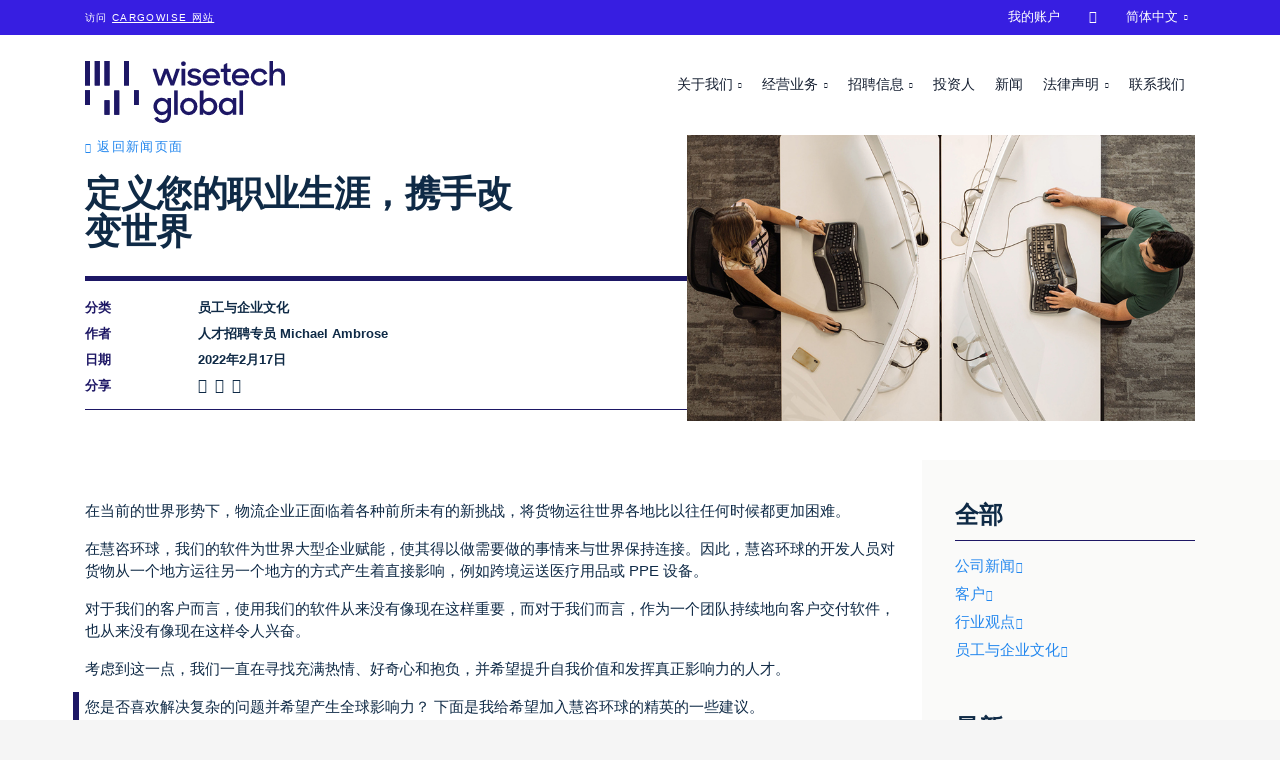

--- FILE ---
content_type: text/html; charset=utf-8
request_url: https://www.wisetechglobal.com/zh-cn/news/define-your-career-and-change-the-world/
body_size: 8426
content:
<!DOCTYPE html>
<html lang="zh-cn">
<head>
    <meta charset="utf-8" />
<link rel="icon" type="image/png" href="/media/favicons/wisetechglobal.png?width=32&amp;height=32">
<meta name="viewport" content="width=device-width, initial-scale=1.0, maximum-scale=1.0, user-scalable=0, shrink-to-fit=no">
<meta http-equiv="X-UA-Compatible" content="IE=edge,chrome=1" />
<title>
    &#x5B9A;&#x4E49;&#x60A8;&#x7684;&#x804C;&#x4E1A;&#x751F;&#x6DAF;&#xFF0C;&#x643A;&#x624B;&#x6539;&#x53D8;&#x4E16;&#x754C; | &#x6167;&#x54A8;&#x73AF;&#x7403;
</title>
<meta name="Description" content="" />
<meta name="Name" content="" />
<meta name="Keywords" content="" />
<link rel="canonical" href="https://www.wisetechglobal.com/zh-cn/news/define-your-career-and-change-the-world/" />
<link rel="alternate" hreflang="de-de" href="https://www.wisetechglobal.com/de-de/news/define-your-career-and-change-the-world/" />
<link rel="alternate" hreflang="en-us" href="https://www.wisetechglobal.com/news/define-your-career-and-change-the-world/" />
<link rel="alternate" hreflang="es-419" href="https://www.wisetechglobal.com/es-la/news/define-your-career-and-change-the-world/" />
<link rel="alternate" hreflang="fr-fr" href="https://www.wisetechglobal.com/fr-fr/news/define-your-career-and-change-the-world/" />
<link rel="alternate" hreflang="it-it" href="https://www.wisetechglobal.com/it-it/news/define-your-career-and-change-the-world/" />
<link rel="alternate" hreflang="ja-jp" href="https://www.wisetechglobal.com/ja-jp/news/define-your-career-and-change-the-world/" />
<link rel="alternate" hreflang="pt-br" href="https://www.wisetechglobal.com/pt-br/news/define-your-career-and-change-the-world/" />
<link rel="alternate" hreflang="zh-cn" href="https://www.wisetechglobal.com/zh-cn/news/define-your-career-and-change-the-world/" />
<link rel="alternate" hreflang="zh-hant" href="https://www.wisetechglobal.com/zh-hant/news/define-your-career-and-change-the-world/" />
<meta property="og:type" content="article" />
<meta property="og:url" content="https://www.wisetechglobal.com/zh-cn/news/define-your-career-and-change-the-world/" />
<meta property="og:title" content="" />
<meta property="og:description" content="" />
<meta property="og:image" content="https://www.wisetechglobal.com/media/r40fguzm/sydney-office-people.jpg?v=1d8240e9083d2d0">
<meta property="og:image:type" content="image/jpeg">
<meta name="twitter:card" content="summary_large_image">
<meta name="twitter:title" content="">
<meta name="twitter:description" content="">
<meta name="twitter:image" content="https://www.wisetechglobal.com/media/r40fguzm/sydney-office-people.jpg?v=1d8240e9083d2d0">
<meta name="apple-mobile-web-app-title" content="&#x6167;&#x54A8;&#x73AF;&#x7403;">
<meta name="application-name" content="&#x6167;&#x54A8;&#x73AF;&#x7403;">
<link rel="apple-touch-icon" sizes="57x57" href="/media/favicons/wisetechglobal.png?width=57&amp;height=57">
<link rel="apple-touch-icon" sizes="60x60" href="/media/favicons/wisetechglobal.png?width=60&amp;height=60">
<link rel="apple-touch-icon" sizes="72x72" href="/media/favicons/wisetechglobal.png?width=72&amp;height=72">
<link rel="apple-touch-icon" sizes="76x76" href="/media/favicons/wisetechglobal.png?width=76&amp;height=76">
<link rel="apple-touch-icon" sizes="114x114" href="/media/favicons/wisetechglobal.png?width=114&amp;height=114">
<link rel="apple-touch-icon" sizes="120x120" href="/media/favicons/wisetechglobal.png?width=120&amp;height=120">
<link rel="apple-touch-icon" sizes="144x144" href="/media/favicons/wisetechglobal.png?width=144&amp;height=144">
<link rel="apple-touch-icon" sizes="152x152" href="/media/favicons/wisetechglobal.png?width=152&amp;height=152">
<link rel="apple-touch-icon" sizes="180x180" href="/media/favicons/wisetechglobal.png?width=180&amp;height=180">
<link rel="icon" type="image/png" sizes="192x192" href="/media/favicons/wisetechglobal.png?width=192&amp;height=192">
<link rel="icon" type="image/png" sizes="32x32" href="/media/favicons/wisetechglobal.png?width=32&amp;height=32">
<link rel="icon" type="image/png" sizes="96x96" href="/media/favicons/wisetechglobal.png?width=96&amp;height=96">
<link rel="icon" type="image/png" sizes="16x16" href="/media/favicons/wisetechglobal.png?width=16&amp;height=16">
<link rel="manifest" href="/media/favicons/wisetechglobal-manifest.json">
<meta name="msapplication-TileColor" content="#fff">
<meta name="msapplication-TileImage" content="/media/favicons/wisetechglobal.png?width=144&height=144">
<meta name="theme-color" content="#ffffff">
    
<!-- be_ixf, sdk, gho-->
<meta name="be:sdk" content="dotnet_sdk_1.4.30" />
<meta name="be:timer" content="0ms" />
<meta name="be:orig_url" content="https%3a%2f%2fwww.wisetechglobal.com%2fzh-cn%2fnews%2fdefine-your-career-and-change-the-world%2f" />
<meta name="be:capsule_url" content="https%3a%2f%2fixfd1-api.bc0a.com%2fapi%2fixf%2f1.0.0%2fget_capsule%2ff00000000266092%2f0775429833" />
<meta name="be:norm_url" content="https%3a%2f%2fwww.wisetechglobal.com%2fzh-cn%2fnews%2fdefine-your-career-and-change-the-world%2f" />
<meta name="be:api_dt" content="py_2025; pm_09; pd_04; ph_23; pmh_12; p_epoch:1757052760672" />
<meta name="be:mod_dt" content="py_2025; pm_09; pd_04; ph_23; pmh_12; p_epoch:1757052760672" />
<meta name="be:messages" content="0" />

    <!-- Google Tag Manager -->
<script>
dataLayer = [];
(function(w,d,s,l,i){w[l]=w[l]||[];w[l].push({'gtm.start':
new Date().getTime(),event:'gtm.js'});var f=d.getElementsByTagName(s)[0],
j=d.createElement(s),dl=l!='dataLayer'?'&l='+l:'';j.async=true;j.src=
'https://www.googletagmanager.com/gtm.js?id='+i+dl;f.parentNode.insertBefore(j,f);
})(window,document,'script','dataLayer','GTM-NJ62FQM');</script>
<!-- End Google Tag Manager -->

        <link rel="preload" as="font" type="font/woff2" crossorigin="anonymous" href="/css/fonts/wtg-symbols.woff2" />
        <link rel="preload" as="font" type="font/woff2" crossorigin="anonymous" href="/css/vendor/fontawesome-free/webfonts/fa-brands-400.woff2" />
    <link href="/sb/wisetechglobal-css.v45.css" rel="stylesheet">
    <script src="https://cmp.osano.com/AzqNPnSIWrqnv2DHN/d67eecdc-d0b9-4b58-a625-29c168020c5b/osano.js?variant=two"></script>
<script>
    var _hmt = _hmt || [];
    (function () {
        if (location.host.indexOf(".cn") > 0) {
            var hm = document.createElement("script");
            hm.src = "https://hm.baidu.com/hm.js?28b687d7e6784236bf5bef9bd2910314";
            var s = document.getElementsByTagName("script")[0];
            s.parentNode.insertBefore(hm, s);
        }
    })();
</script>
</head>
<body id="body" class="body-define-your-career-and-change-the-world with-top-bar">
    <!-- Google Tag Manager (noscript) -->
<noscript><iframe src="https://www.googletagmanager.com/ns.html?id=GTM-NJ62FQM"
height="0" width="0" style="display:none;visibility:hidden"></iframe></noscript>
<!-- End Google Tag Manager (noscript) -->

    

    <div id="top-bar">
        <div class="container">
            <p>访问 <a rel="noopener" href="http://www.cargowise.com/zh-cn/" target="_blank" title="‎CargoWise">CargoWise 网站</a></p>
        </div>
    </div>


    <header id="site-header">
        


<nav class="navbar navbar-expand-lg fixed-top collapsed" id="mainNav">
    <div class="container">
        <a class="navbar-brand" href="/zh-cn/" title="&#x6167;&#x54A8;&#x73AF;&#x7403;">
                <img alt="&#x6167;&#x54A8;&#x73AF;&#x7403;" src="/media/tegdefie/wisetech-global-logo.svg" />
        </a>
        <button class="navbar-toggler navbar-toggler-right collapsed" type="button" data-toggle="collapse" data-target="#navbarResponsive" aria-controls="navbarResponsive" aria-expanded="false" aria-label="Toggle navigation">
            <span></span><span></span><span></span><span></span>
            <span class="navbar-toggler-label">&#x83DC;&#x5355;</span>
        </button>
        <div id="navbarResponsive" class="collapse navbar-collapse">
            <ul class="navbar-nav">
                                <li class="nav-item dropdown nav-level-1 " data-nav-segment="who-we-are">
                                    <a href="#" class="dropdown-toggle" id="navbar-dropdown-link-1171" data-target="dropdown-menu-1171" data-toggle="dropdown" aria-haspopup="true" aria-expanded="false">
                                        &#x5173;&#x4E8E;&#x6211;&#x4EEC;
                                    </a>
                                            <div id="dropdown-menu-1171" aria-labelledby="navbar-dropdown-link-1171" class="dropdown-menu nav-level-2">
                                                <ul>
                                                        <li class="nav-item dropdown ">
        <a class="nav-link " href="/zh-cn/who-we-are/about-us/"  >&#x516C;&#x53F8;&#x7B80;&#x4ECB;</a>                                                        </li>
                                                        <li class="nav-item dropdown ">
        <a class="nav-link " href="/zh-cn/who-we-are/our-credo-and-mantras/"  >&#x6211;&#x4EEC;&#x7684;&#x4FE1;&#x6761;&#x548C;&#x53E3;&#x53F7;</a>                                                        </li>
                                                        <li class="nav-item dropdown ">
        <a class="nav-link " href="/zh-cn/who-we-are/sustainability/"  >&#x53EF;&#x6301;&#x7EED;&#x53D1;&#x5C55;</a>                                                        </li>
                                                        <li class="nav-item dropdown ">
        <a class="nav-link " href="/zh-cn/who-we-are/our-history/"  >&#x6211;&#x4EEC;&#x7684;&#x53D1;&#x5C55;&#x5386;&#x7A0B;</a>                                                        </li>
                                                </ul>
                                            </div>
                                </li>
                                <li class="nav-item dropdown nav-level-1 " data-nav-segment="what-we-do">
                                    <a href="#" class="dropdown-toggle" id="navbar-dropdown-link-1174" data-target="dropdown-menu-1174" data-toggle="dropdown" aria-haspopup="true" aria-expanded="false">
                                        &#x7ECF;&#x8425;&#x4E1A;&#x52A1;
                                    </a>
                                            <div id="dropdown-menu-1174" aria-labelledby="navbar-dropdown-link-1174" class="dropdown-menu nav-level-2">
                                                <ul>
                                                        <li class="nav-item dropdown ">
        <a class="nav-link " href="http://www.cargowise.com/zh-cn/"  target="_blank" >&#x200E;CargoWise</a>                                                        </li>
                                                        <li class="nav-item dropdown ">
        <a class="nav-link " href="https://www.wisetechacademy.com/"  >&#x6167;&#x54A8;&#x5B66;&#x9662;</a>                                                        </li>
                                                        <li class="nav-item dropdown ">
        <a class="nav-link " href="/zh-cn/what-we-do/our-businesses/"  >&#x6211;&#x4EEC;&#x7684;&#x4E1A;&#x52A1;</a>                                                        </li>
                                                        <li class="nav-item dropdown ">
        <a class="nav-link " href="/zh-cn/what-we-do/information-security/"  >&#x4FE1;&#x606F;&#x5B89;&#x5168;</a>                                                        </li>
                                                </ul>
                                            </div>
                                </li>
                                <li class="nav-item dropdown nav-level-1 " data-nav-segment="careers">
                                    <a href="#" class="dropdown-toggle" id="navbar-dropdown-link-1177" data-target="dropdown-menu-1177" data-toggle="dropdown" aria-haspopup="true" aria-expanded="false">
                                        &#x62DB;&#x8058;&#x4FE1;&#x606F;
                                    </a>
                                            <div id="dropdown-menu-1177" aria-labelledby="navbar-dropdown-link-1177" class="dropdown-menu nav-level-2">
                                                <ul>
                                                        <li class="nav-item dropdown ">
        <a class="nav-link " href="/zh-cn/careers/join-us/"  >&#x52A0;&#x5165;&#x6211;&#x4EEC;</a>                                                        </li>
                                                        <li class="nav-item dropdown ">
        <a class="nav-link " href="/zh-cn/careers/students-and-graduates/"  >&#x5728;&#x6821;&#x751F;&#x548C;&#x6BD5;&#x4E1A;&#x751F;</a>                                                        </li>
                                                        <li class="nav-item dropdown ">
        <a class="nav-link " href="https://www.wisetechglobal.com/careers/students-and-graduates/earn-and-learn-program/">Earn &amp; Learn &#x5DE5;&#x5B66;&#x7ED3;&#x5408;&#x8BA1;&#x5212;</a>                                                        </li>
                                                        <li class="nav-item dropdown ">
        <a class="nav-link " href="/zh-cn/careers/current-openings/"  >&#x62DB;&#x8058;&#x804C;&#x4F4D;</a>                                                        </li>
                                                </ul>
                                            </div>
                                </li>
                            <li class="nav-item nav-level-1 " data-nav-segment="investors">
        <a class="nav-link " href="/zh-cn/investors/"  >&#x6295;&#x8D44;&#x4EBA;</a>                            </li>
                            <li class="nav-item nav-level-1 active" data-nav-segment="news">
        <a class="nav-link " href="/zh-cn/news/"  >&#x65B0;&#x95FB;</a>                            </li>
                                <li class="nav-item dropdown nav-level-1 " data-nav-segment="legal">
                                    <a href="#" class="dropdown-toggle" id="navbar-dropdown-link-12826" data-target="dropdown-menu-12826" data-toggle="dropdown" aria-haspopup="true" aria-expanded="false">
                                        &#x6CD5;&#x5F8B;&#x58F0;&#x660E;
                                    </a>
                                            <div id="dropdown-menu-12826" aria-labelledby="navbar-dropdown-link-12826" class="dropdown-menu nav-level-2">
                                                <ul>
                                                        <li class="nav-item dropdown ">
        <a class="nav-link " href="/zh-cn/legal/#termsofuse"  >&#x4F7F;&#x7528;&#x6761;&#x6B3E;</a>                                                        </li>
                                                        <li class="nav-item dropdown ">
        <a class="nav-link " href="/zh-cn/legal/#privacypolicy"  >&#x9690;&#x79C1;&#x548C;&#x6570;&#x636E;&#x4FDD;&#x62A4;&#x58F0;&#x660E;</a>                                                        </li>
                                                        <li class="nav-item dropdown ">
        <a class="nav-link " href="/zh-cn/legal/privacy-help-center/"  >&#x9690;&#x79C1;&#x5E2E;&#x52A9;&#x4E2D;&#x5FC3;</a>                                                        </li>
                                                </ul>
                                            </div>
                                </li>
                            <li class="nav-item nav-level-1 " data-nav-segment="contact">
        <a class="nav-link " href="/zh-cn/contact/"  >&#x8054;&#x7CFB;&#x6211;&#x4EEC;</a>                            </li>
                            <li class="nav-item nav-level-1 " data-nav-segment="cargowise">
        <a class="nav-link " href="/zh-cn/"  target="_blank" >&#x200E;CargoWise</a>                            </li>
                            <li class="nav-item nav-level-1 " data-nav-segment="my-account">
        <a class="nav-link " href="https://myaccount.cargowise.com/zh-cn/"  target="_blank" >&#x6211;&#x7684;&#x8D26;&#x6237;</a>                            </li>
                            <li class="nav-item nav-level-1 " data-nav-segment="search">
            <input type="text" class="nav-search-input" placeholder="&#x641C;&#x7D22;&#x2026;&#x2026;" />
        <a class="nav-link " href="/zh-cn/search/"  >&#xe807;</a>                            </li>
                    <li class="nav-item dropdown nav-level-1 language-selector">
                        <a id="language-dropdown-button" href="#" class="dropdown-toggle nav-link" data-toggle="dropdown" aria-haspopup="true" aria-expanded="false">
                            <span class="language-dropdown-short-name">&#x7B80;&#x4F53;&#x4E2D;&#x6587;</span>
                            <span class="language-dropdown-long-name">&#x7B80;&#x4F53;&#x4E2D;&#x6587;</span>
                        </a>
                        <div class="dropdown-menu dropdown-menu-right" aria-labelledby="language-dropdown-button">
                                <a class="dropdown-item" lang="zh-hant" href="/zh-hant/news/define-your-career-and-change-the-world/">&#x7E41;&#x9AD4;&#x4E2D;&#x6587;</a>
                                <a class="dropdown-item" lang="en-us" href="/news/define-your-career-and-change-the-world/">English</a>
                                <a class="dropdown-item" lang="fr-fr" href="/fr-fr/news/define-your-career-and-change-the-world/">Fran&#xE7;ais</a>
                                <a class="dropdown-item" lang="de-de" href="/de-de/news/define-your-career-and-change-the-world/">Deutsch</a>
                                <a class="dropdown-item" lang="it-it" href="/it-it/news/define-your-career-and-change-the-world/">Italiano</a>
                                <a class="dropdown-item" lang="ja-jp" href="/ja-jp/news/define-your-career-and-change-the-world/">&#x65E5;&#x672C;&#x8A9E;</a>
                                <a class="dropdown-item" lang="pt-br" href="/pt-br/news/define-your-career-and-change-the-world/">Portugu&#xEA;s</a>
                                <a class="dropdown-item" lang="es-419" href="/es-la/news/define-your-career-and-change-the-world/">Espa&#xF1;ol</a>
                        </div>
                    </li>
            </ul>
        </div>
    </div>
</nav>

    </header>
    
    <div class="container site-container">
        


<header class="masthead-news">
	<div class="container">
		<div class="row">
			<div class="col-lg-7 masthead-news-title-container">
				<p class="back-link-para"><a class="back-link small-caps" href="/zh-cn/news/">&#x8FD4;&#x56DE;&#x65B0;&#x95FB;&#x9875;&#x9762;</a></p>
				<h1>&#x5B9A;&#x4E49;&#x60A8;&#x7684;&#x804C;&#x4E1A;&#x751F;&#x6DAF;&#xFF0C;&#x643A;&#x624B;&#x6539;&#x53D8;&#x4E16;&#x754C;</h1>
				<div class="news-article-details">
						<div class="row">
							<div class="col-2">
								<label>&#x5206;&#x7C7B;</label>
							</div>
							<div class="col-10">
								<p>&#x5458;&#x5DE5;&#x4E0E;&#x4F01;&#x4E1A;&#x6587;&#x5316;</p>
							</div>
						</div>
						<div class="row">
							<div class="col-2">
								<label>&#x4F5C;&#x8005;</label>
							</div>
							<div class="col-10">
								<p>&#x4EBA;&#x624D;&#x62DB;&#x8058;&#x4E13;&#x5458; Michael Ambrose </p>
							</div>
						</div>
					<div class="row">
						<div class="col-2">
							<label>&#x65E5;&#x671F;</label>
						</div>
						<div class="col-10">
							<p>2022&#x5E74;2&#x6708;17&#x65E5;</p>
						</div>
					</div>
					<div class="row">
						<div class="col-2">
							<label>&#x5206;&#x4EAB;</label>
						</div>
						<div class="col-10 news-social-links">
							<a target="_blank" aria-label="LinkedIn" href="https://www.linkedin.com/shareArticle?url=http%3A%2F%2Fwww.wisetechglobal.com%2Fzh-cn%2Fnews%2Fdefine-your-career-and-change-the-world%2F&mini=true&title=%E5%AE%9A%E4%B9%89%E6%82%A8%E7%9A%84%E8%81%8C%E4%B8%9A%E7%94%9F%E6%B6%AF%EF%BC%8C%E6%90%BA%E6%89%8B%E6%94%B9%E5%8F%98%E4%B8%96%E7%95%8C&summary=%E6%82%A8%E6%98%AF%E5%90%A6%E6%8B%A5%E6%9C%89%E5%A4%A7%E8%83%86%E7%9A%84%E5%88%9B%E6%84%8F%E5%92%8C%E6%BB%A1%E6%BB%A1%E7%9A%84%E7%83%AD%E6%83%85%E5%88%9B%E5%BB%BA%E6%96%B0%E9%A2%96%E7%9A%84%E4%BA%A7%E5%93%81%EF%BC%9F&#x2B;%E4%BA%BA%E6%89%8D%E6%8B%9B%E8%81%98%E4%B8%93%E5%91%98&#x2B;Michael&#x2B;Ambrose&#x2B;%E7%BB%99%E5%B8%8C%E6%9C%9B%E5%8A%A0%E5%85%A5%E6%85%A7%E5%92%A8%E7%8E%AF%E7%90%83%E7%9A%84%E8%BD%AF%E4%BB%B6%E5%B7%A5%E7%A8%8B%E5%B8%88%EF%BC%8C%E5%88%86%E4%BA%AB%E4%BA%86%E4%B8%80%E4%BA%9B%E4%BB%96%E7%9A%84%E5%BB%BA%E8%AE%AE%E3%80%82&source=%E6%85%A7%E5%92%A8%E7%8E%AF%E7%90%83">
								<em class="fab fa-linkedin">&nbsp;</em>
							</a>
							<a target="_blank" aria-label="Facebook" href="https://www.facebook.com/sharer.php?u=http%3A%2F%2Fwww.wisetechglobal.com%2Fzh-cn%2Fnews%2Fdefine-your-career-and-change-the-world%2F">
								<em class="fab fa-facebook-square">&nbsp;</em>
							</a>
							<a target="_blank" aria-label="Twitter" href="https://www.twitter.com/intent/tweet?url=http%3A%2F%2Fwww.wisetechglobal.com%2Fzh-cn%2Fnews%2Fdefine-your-career-and-change-the-world%2F&text=%E5%AE%9A%E4%B9%89%E6%82%A8%E7%9A%84%E8%81%8C%E4%B8%9A%E7%94%9F%E6%B6%AF%EF%BC%8C%E6%90%BA%E6%89%8B%E6%94%B9%E5%8F%98%E4%B8%96%E7%95%8C">
								<em class="fab fa-twitter">&nbsp;</em>
							</a>
						</div>
					</div>
				</div>
			</div>
				<div class="col-lg-5">
					<div class="masthead-main-image-container">
							<img src="/media/r40fguzm/sydney-office-people.jpg?width=800&amp;v=1d8240e9083d2d0" />
					</div>
				</div>
		</div>
	</div>
</header>

<article class="main-content main-content-news">
	<div class="panel grey-right-side-dots small-bottom-padding">
		<div class="container">
			<div class="row">
                <div class="col-lg-9">




<div class="panel" >
    
<div class="container">
    <div class="row ">



<div class="col-lg-12">
        <div class="area" >
            
<p>在当前的世界形势下，物流企业正面临着各种前所未有的新挑战，将货物运往世界各地比以往任何时候都更加困难。</p>
<p>在慧咨环球，我们的软件为世界大型企业赋能，使其得以做需要做的事情来与世界保持连接。因此，慧咨环球的开发人员对货物从一个地方运往另一个地方的方式产生着直接影响，例如跨境运送医疗用品或 PPE 设备。</p>
<p>对于我们的客户而言，使用我们的软件从来没有像现在这样重要，而对于我们而言，作为一个团队持续地向客户交付软件，也从来没有像现在这样令人兴奋。</p>
<p>考虑到这一点，我们一直在寻找充满热情、好奇心和抱负，并希望提升自我价值和发挥真正影响力的人才。</p>
<p>您是否喜欢解决复杂的问题并希望产生全球影响力？ 下面是我给希望加入慧咨环球的精英的一些建议。</p>
<h5>制作一份与众不同的简历</h5>
<p>每个软件开发人员在申请慧咨环球的职位时，都应该在他们的简历上写上一些关键的内容。如果您是学生，我们会很希望看到您在 GitHub 上发布的作品，或您参与过的任何开源计划，或甚至是学校的项目。如果您有个人网站或 Stack Overflow 账户，也可以将这些信息包含在简历中。</p>
<p>在填写简历时，相当重要的一点是，切勿列出您只接触了一周左右的技术，而是要列出您已得心应手且能够轻松谈论的技术。如果您还想学习其他领域的知识，可以随时说出来：“我还没学过，但我真的很想学习这项特殊的技术。” 做到简洁明了也非常重要。您交付过哪些项目？ 您最自豪的成就是什么？ 您的专业领域是什么？<br /><br /></p>
<h5>告诉我们您为什么想在我们这里工作</h5>
<p>我们寻找那些希望成为我们旅程和故事一部分的人，所以请务必在您的求职信中包含您加入慧咨环球的动机。我们想了解您为什么申请这个职位，为什么觉得慧咨适合您，以及您希望在职业生涯中取得什么成就。<br /><br /></p>
<h5>您是怎样的一个人？</h5>
<p>除了技术技能和经验之外，我们在招聘软件开发人员时最看重的一点就是好奇心。我们寻找的人才，他们不仅在事项成功运行时感到满意，还想要知道事项运行的原理，并想要使其更好地运行。我们真正要寻找的人才，必须具有好奇的心态，学习和解决问题的渴望，以及跳出固有思维模式的能力。告诉我们您在业余时间参加过的编码比赛，或者只是为了好玩而解决过的复杂问题。</p>
<p>我们希望我们的员工在工作中展现真实的自我，所以不要害怕向我们展示真实的您，以及是什么成就了您。</p>
<p>如果您有大胆的创意和开发新颖产品的热情，并准备好迎接下一个挑战，请点击<a href="/zh-cn/careers/current-openings/" title="Current openings">此处</a>查看我们目前的空缺职位。</p>
        </div>
</div>
    </div>
</div>
</div>


                </div>
				<div class="col-lg-3 news-right-column">
							<h4>&#x5168;&#x90E8;</h4>
									<p>
										<a class="moving-arrow" href="/zh-cn/news/company-news/">&#x516C;&#x53F8;&#x65B0;&#x95FB;</a>
									</p>
									<p>
										<a class="moving-arrow" href="/zh-cn/news/customers/">&#x5BA2;&#x6237;</a>
									</p>
									<p>
										<a class="moving-arrow" href="/zh-cn/news/industry-insights/">&#x884C;&#x4E1A;&#x89C2;&#x70B9;</a>
									</p>
									<p>
										<a class="moving-arrow" href="/zh-cn/news/people-and-culture/">&#x5458;&#x5DE5;&#x4E0E;&#x4F01;&#x4E1A;&#x6587;&#x5316;</a>
									</p>
							<h4>&#x6700;&#x65B0;</h4>



    <div class="link-card link-card-style-2 link-card-news has-link">
        <a href="/zh-cn/news/dana-digitizes-global-supplier-order-management-using-livesource-by-blume-global/" >
                <div class="link-card-img " style="background-image:url(/media/5oblanjy/untitled-design-1.png?width=720&amp;v=1dc8af2e4e25870)"></div>
            <h6 class="link-card-heading-text">Dana digitizes global supplier order management using LiveSource by Blume Global</h6>
        </a>
    </div>



    <div class="link-card link-card-style-2 link-card-news has-link">
        <a href="/zh-cn/news/wisetech-global-s-aud-87-million-sponsorship-of-kik-innovation-helps-more-school-students-learn-coding-skills-via-grok-academy/" >
                <div class="link-card-img " style="background-image:url(/media/jwcniv4a/ga-classroom-image-news-page.png?width=720&amp;v=1dc87c1d85c2e70)"></div>
            <h6 class="link-card-heading-text">WiseTech Global&#x2019;s AUD$8.7 million sponsorship of KIK Innovation helps more school students learn coding skills via Grok Academy</h6>
        </a>
    </div>



    <div class="link-card link-card-style-2 link-card-news has-link">
        <a href="/zh-cn/news/tailwind-shipping-lines-uses-direct-data-connection-to-cargowise-to-simplify-booking-and-managing-ocean-shipments/" >
                <div class="link-card-img " style="background-image:url(/media/tbxhwbdt/dpb_ret_tailwind_motiv8_rgb_master_de_hh-for-website.jpeg?width=720&amp;v=1dc85409e3e81d0)"></div>
            <h6 class="link-card-heading-text">Tailwind Shipping Lines uses direct data connection to CargoWise to simplify booking and managing ocean shipments</h6>
        </a>
    </div>
				</div>
			</div>
		</div>
	</div>
	<div></div>
	
	

</article>

        
        <div class="footer-container">
            

        <footer>
            



<div class="panel" >
    
<div class="container">
    <div class="row ">



<div class="col-lg-2">
        <div class="area" >
            
<p>
                    <img src="/media/e5ebuyzp/wisetech-global-device-white.svg?width=75&amp;height=62&amp;mode=max" alt="" width="75" height="62">
                  </p>
        </div>
</div>



<div class="col-lg-2">
        <div class="area" >
            
<ul><li><h6>关于我们</h6></li><li>
 <a href="/zh-cn/who-we-are/about-us/" title="公司简介">公司简介</a>
                    </li><li>
 <a href="/zh-cn/who-we-are/sustainability/" title="我们的使命">我们的使命</a>
                    </li><li>
 <a href="/zh-cn/who-we-are/our-credo-and-mantras/" title="我们的价值观">我们的价值观</a>
                    </li><li>
 <a href="/zh-cn/who-we-are/our-history/" title="我们的发展历程">我们的发展历程</a>
                    </li><li>
 <a href="http://www.cargowise.com/zh-cn/" title="‎CargoWise">我们的产品</a>
                    </li><li>
 <a href="/zh-cn/what-we-do/our-businesses/" title="我们的业务">我们的业务</a>
                    </li></ul>
        </div>
</div>



<div class="col-lg-2">
        <div class="area" >
            
<ul><li><h6>资源</h6></li><li>
 <a href="/zh-cn/careers/" title="加入我们" data-anchor="#">招聘</a>
                    </li><li>
 <a href="/zh-cn/news/" title="新闻">新闻</a>
                    </li><li>
 <a href="#" title="投资人中心">投资人中心</a>
                    </li><li>
 <a rel="noopener" href="https://wisetechacademy.com/" target="_blank">慧咨学院</a>
                    </li><li>
 <a href="/zh-cn/legal/privacy-help-center/" title="Privacy help center">隐私帮助中心</a>
                    </li><li>
 <a href="/zh-cn/contact/" title="Contact">联系我们</a>
                    </li></ul>
        </div>
</div>



<div class="col-lg-2">
        <div class="area" >
            
<ul><li><h6>
 <a rel="noopener" href="http://www.cargowise.com/zh-cn/" target="_blank" title="‎CargoWise">‎CargoWise</a>
                      </h6></li><li>
 <a rel="noopener" href="#" target="_blank" title="探索 CargoWise">解决方案</a>
                    </li><li>
 <a rel="noopener" href="http://www.cargowise.com/zh-cn/partners/find-a-partner/" target="_blank" title="寻找合作伙伴">合作伙伴</a>
                    </li><li>
 <a rel="noopener" href="http://www.cargowise.com/zh-cn/support/" target="_blank" title="支持服务">支持服务</a>
                    </li></ul>
        </div>
</div>



<div class="col-lg-2">
        <div class="area" >
            
<p>
 <a rel="noopener" href="https://myaccount.cargowise.com/" target="_blank" class="cta-button">我的账户</a>
                  </p>
        </div>
</div>
    </div>
</div>
</div>


<div class="panel final-line" >
    
<div class="container">
    <div class="row ">



<div class="col-lg-6">
        <div class="area" >
            
<ul><li>© 2026 WiseTech Global</li><li>
 <a href="/zh-cn/sitemap/" title="网站地图" data-anchor="#">网站地图</a>
                    </li><li>
 <a href="/zh-cn/legal/#termsofuse" title="法律声明" data-anchor="#termsofuse">使用条款</a>
                      <a href="#cookie-settings" title="Cookie 设置" data-anchor="#cookie-settings"></a>
                    </li><li>
 <a href="/zh-cn/legal/#privacypolicy" title="法律声明" data-anchor="#privacypolicy">隐私和数据保护声明</a>
                    </li><li>
 <a href="#cookie-settings" title="Cookie 设置" data-anchor="#cookie-settings">Cookie 设置</a>
                    </li></ul>
        </div>
</div>



<div class="col-lg-2">
        <div class="area" >
            
<ul><li>
                      <a rel="noopener" href="http://www.linkedin.com/company/13728?trk=tyah" target="_blank" title="LinkedIn">
                      <em class="fab fa-linkedin"> </em>
                      </a>
                    </li><li>
                      <a rel="noopener" href="https://www.facebook.com/WiseTechGlobal" target="_blank" title="Facebook">
                      <em class="fab fa-facebook-square"> </em>
                      </a>
                    </li><li>
                      <a rel="noopener" href="https://twitter.com/WiseTechGlobal" target="_blank" title="Twitter">
                      <em class="fab fa-twitter"> </em>
                      </a>
                    </li><li>
                      <a rel="noopener" href="https://www.youtube.com/channel/UCv78Idk92_k0VdFi7oZueyw" target="_blank" title="YouTube">
                      <em class="fab fa-youtube"> </em>
                      </a>
                    </li></ul>
        </div>
</div>



<div class="col-lg-2">
        <div class="area" >
            
<p>
 <a href="#" class="back-to-top">返回顶部</a>
                  </p>
        </div>
</div>
    </div>
</div>
</div>



        </footer>

        </div>
<svg xmlns="http://www.w3.org/2000/svg" style="display: none;">
    <symbol id="cursor" viewBox="0 0 6 28">
        <polygon points="0 0 0 28 6 28 6 0 0 0"></polygon>
    </symbol>
</svg>
<div class="js-cursors">
    <div class="cursor js-cursor-main">
        <svg>
            <defs>
                <clippath id="cursor-main-mask">
                    <rect x="0" y="0" width="6" height="28"></rect>
                </clippath>
            </defs>

            <g clip-path="url(#cursor-main-mask)">
                <use xlink:href="#cursor"></use>
            </g>
        </svg>
    </div>

    <div class="cursor cursor-dark js-cursor-alt">
        <svg>
            <defs>
                <clippath id="cursor-alt-mask">
                    <rect x="0" y="28" width="6" height="0"></rect>
                </clippath>
            </defs>

            <g clip-path="url(#cursor-alt-mask)">
                <use xlink:href="#cursor"></use>
            </g>
        </svg>
    </div>
</div>    </div>
    <script src="/sb/wisetechglobal-js.v45.js"></script>
    
    
</body>
</html>
